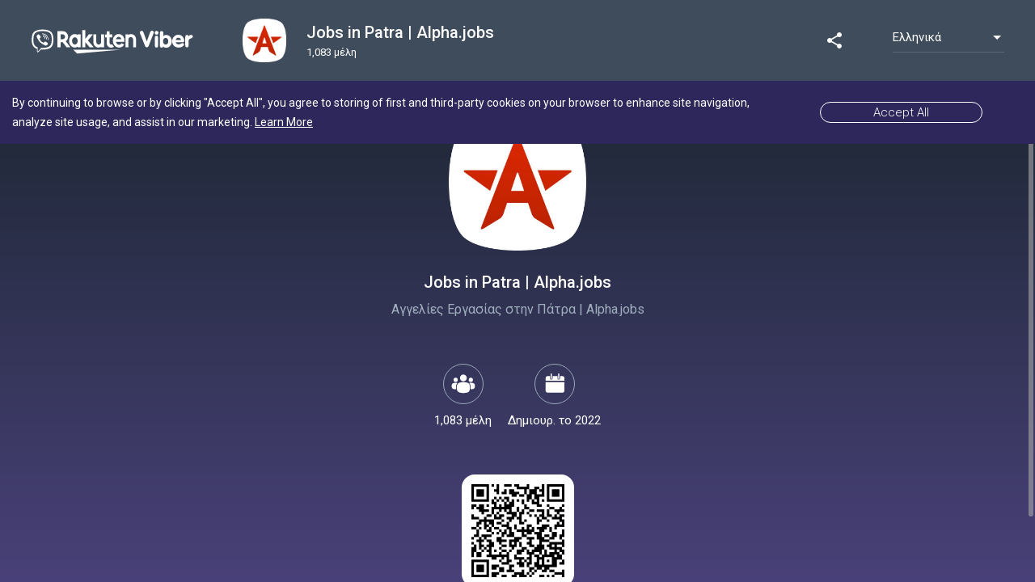

--- FILE ---
content_type: text/html; charset=utf-8
request_url: https://invite.viber.com/?g2=AQA8npNVd%2Fs7RE65VQKoxJeaBj%2FQw3zRVJ2a7CESIPFVMaMGGmjghFwOj5vX20N1&fbclid=IwAR2TSBdGT-2qOmklOs803g4sr5Iu6db2UArQ8CM1Q7nWqLC0CPTCiRFb-9A&lang=el
body_size: 14528
content:
<!DOCTYPE html><html lang="en"><head>
  <meta charset="utf-8">
  <title>Jobs in Patra | Alpha.jobs</title>
  <base href="/">
  <meta name="viewport" content="width=device-width, initial-scale=1.0, maximum-scale=1.0, user-scalable=no">
  <link rel="icon" type="image/x-icon" href="assets/favicon.ico">
  <meta property="og:image" content="https://share.cdn.viber.com/pg_download?id=0-04-05-fe33af8837028f80c5da288e66e9d5442a789c70f4427a2a70dc998df8279dcf&amp;filetype=jpg&amp;type=icon">
  <meta name="theme-color" content="#1976d2">
  <!-- Google Tag Manager -->
  <script>(function(w,d,s,l,i){w[l]=w[l]||[];w[l].push({'gtm.start': 
  new Date().getTime(),event:'gtm.js'});var f=d.getElementsByTagName(s)[0],
  j=d.createElement(s),dl=l!='dataLayer'?'&l='+l:'';j.async=true;j.src=
  'https://www.googletagmanager.com/gtm.js?id='+i+dl;f.parentNode.insertBefore(j,f);
  })(window,document,'script','dataLayer','GTM-P3J95PD');</script>
  <!-- End Google Tag Manager -->
  <!-- Global site tag (gtag.js) - Google Analytics -->
  <script async="" src="https://www.googletagmanager.com/gtag/js?id=UA-18303830-38"></script>
  <script>
    window.dataLayer = window.dataLayer || [];
    function gtag(){dataLayer.push(arguments);}
    gtag('js', new Date());


  </script>

<link rel="stylesheet" href="/static/styles.85a70b06e2861a2191d9.css"><style ng-transition="community-landing-page">vbr-content.custom[_ngcontent-sc0]{padding:0!important;flex:1 1 auto!important}vbr-content.custom.g2[_ngcontent-sc0]{overflow:hidden}  .cookie-banner{flex-shrink:0;width:100%;max-height:500px;overflow:hidden;transition:max-height 1s;z-index:999!important;position:absolute!important;top:100px!important}  .cookie-banner.bottom{position:relative;top:auto!important;bottom:61px}  .cookie-banner.bottom .gdpr-banner{background-color:rgba(29,39,51,.98);color:#76879a!important;padding:16px 15px 24px!important;font-size:13px!important;line-height:16px!important}  .cookie-banner.bottom .gdpr-banner::before{content:"";position:absolute;display:block;height:1px;top:0;right:0;left:0;transform:scaleY(.5);background:#76879a}  .cookie-banner.bottom .gdpr-banner a{color:#76879a!important}  .cookie-banner.bottom .align-items-center{width:100%;flex-direction:column!important}  .cookie-banner.bottom .banner-text{width:auto!important;text-align:left;align-items:flex-start;font-size:13px!important;line-height:16px!important;margin-bottom:16px}  .cookie-banner.bottom .banner-button{width:100%!important;margin:0}  .cookie-banner.bottom .banner-button a{width:100%!important;height:46px!important;font-size:15px!important;line-height:46px!important;border-radius:23px!important;margin:0!important;padding:0!important;box-sizing:border-box;color:#7667d5!important;border-color:#7667d5!important}  .cookie-banner.bottom[dir=rtl] .banner-text{text-align:right;align-items:flex-end}  .cookie-banner.removing{max-height:0}  .cookie-banner .banner-container{max-width:none!important}  .cookie-banner .align-items-center{justify-content:center}  .cookie-banner .banner-text{width:auto!important}  .cookie-banner .banner-button{width:auto!important;margin:0 50px}  .cookie-banner .banner-button a{width:auto!important;padding:0 65px!important;white-space:nowrap}.preload[_ngcontent-sc0]{position:fixed;left:0;top:0;width:100%;height:100%;transition:opacity .5s;background:url([data-uri]) center center no-repeat #fff;z-index:10000}.preload.hide[_ngcontent-sc0]{opacity:0}.preload.hidden[_ngcontent-sc0]{display:none}.preload.ssr[_ngcontent-sc0]{background:#fff}.pressable[_ngcontent-sc0]{cursor:pointer;margin:14px 60px}.pressable.mobile[_ngcontent-sc0]{margin:0 11px;font-size:17px;width:17px;height:17px}.pressable.mobile[_ngcontent-sc0]   img[_ngcontent-sc0]{height:100%}.pressable.highlight[_ngcontent-sc0]{border-radius:50%;background-color:#65707d;padding:9px;margin:0 51px}.pressable[_ngcontent-sc0]   img[_ngcontent-sc0]{display:block;margin:0 auto}vbr-page.ssr[_ngcontent-sc0]{opacity:0;visibility:hidden}vbr-page.g2[_ngcontent-sc0]{height:100%;min-height:auto}vbr-page.g2[_ngcontent-sc0]     vbr-header>mat-toolbar{position:relative;z-index:900;height:100px;background:#3f4c5c!important;border-color:#3f4c5c!important;color:#fff}vbr-page.g2[_ngcontent-sc0]     vbr-header>mat-toolbar>span>a>img{height:36px!important}vbr-page.g2[_ngcontent-sc0]     vbr-header>mat-toolbar .view-all{display:none}vbr-page.g2[_ngcontent-sc0]     vbr-header>mat-toolbar vbr-languages-switch .mat-form-field{width:138px}vbr-page.g2[_ngcontent-sc0]     vbr-header>mat-toolbar vbr-languages-switch .mat-form-field .mat-form-field-wrapper .mat-form-field-underline{transform:scaleY(.5);background-color:#76879a}vbr-page.g2[_ngcontent-sc0]     vbr-header>mat-toolbar vbr-languages-switch .mat-form-field .mat-form-field-wrapper .full-lang{font-size:15px;line-height:19px}vbr-page.g2[_ngcontent-sc0]     vbr-header account-header{flex:1;overflow:hidden}vbr-page.g2[_ngcontent-sc0]     vbr-header account-header   .toolbar{justify-content:unset;box-shadow:none;background:0 0;padding:0}vbr-page.g2[_ngcontent-sc0]     vbr-header account-header   .toolbar .chat-logo{margin:0}vbr-page.g2[_ngcontent-sc0]     vbr-header account-header   .toolbar section{flex:none;margin:0 25px;width:80%}vbr-page.g2[_ngcontent-sc0]     vbr-header account-header   .toolbar section span.chat-name{color:#fff;float:none!important}vbr-page.g2[_ngcontent-sc0]     vbr-header account-header   .toolbar section span.chat-name>div{max-width:none!important}vbr-page.g2[_ngcontent-sc0]     vbr-header account-header   .toolbar vbr-squircle .squircle{width:54px!important;height:54px!important;margin-top:8px}vbr-page.g2[_ngcontent-sc0]     vbr-header account-header   .toolbar span.chat-logo.verified>i{width:17px;height:17px;bottom:0;right:-5px;background-image:url(/assets/content/verified-header.svg)!important}vbr-page.g2[_ngcontent-sc0]     vbr-header account-header   .toolbar p{position:relative;font-size:20px;font-weight:500;line-height:30px;max-width:none!important}vbr-page.g2[_ngcontent-sc0]     vbr-header account-header   .toolbar p.followers{opacity:1;line-height:20px}vbr-page.g2[_ngcontent-sc0]     vbr-header account-header   .toolbar[dir=rtl] span.chat-logo.verified>i{left:-5px;right:auto}vbr-page.g2[_ngcontent-sc0]     vbr-header.mobile>mat-toolbar{background:#1d2733!important;border-color:#707070;height:65px;z-index:99;padding:0}vbr-page.g2[_ngcontent-sc0]     vbr-header.mobile>mat-toolbar>span>a>img{height:20px!important;margin:20px}vbr-page.g2[_ngcontent-sc0]     vbr-header.mobile>mat-toolbar vbr-languages-switch{margin:0 15px}vbr-page.g2[_ngcontent-sc0]     vbr-header.mobile>mat-toolbar vbr-languages-switch .mat-form-field{width:50px}vbr-page.g2[_ngcontent-sc0]     vbr-header.mobile>mat-toolbar vbr-languages-switch .mat-form-field .mat-select-arrow{visibility:hidden}vbr-page.g2[_ngcontent-sc0]     vbr-header.mobile>mat-toolbar vbr-languages-switch .mat-form-field .mat-select-arrow-wrapper{background:url(dropdown_arrow.png) center 7px/10px no-repeat}vbr-page.g2[_ngcontent-sc0]     vbr-header.mobile>mat-toolbar vbr-languages-switch .mat-form-field .mat-form-field-wrapper{padding-bottom:.85em}vbr-page.g2[_ngcontent-sc0]     vbr-header.mobile>mat-toolbar vbr-languages-switch .mat-form-field .mat-form-field-wrapper .mat-form-field-underline{transform:scaleY(.5)}vbr-page.g2[_ngcontent-sc0]     vbr-header.mobile>mat-toolbar vbr-languages-switch .mat-form-field .mat-form-field-wrapper .full-lang{display:none!important}vbr-page.g2[_ngcontent-sc0]     vbr-header.mobile>mat-toolbar vbr-languages-switch .mat-form-field .mat-form-field-wrapper .short-lang{display:block!important;font-size:11px;line-height:22px;text-align:center;text-transform:uppercase}vbr-page.g2[_ngcontent-sc0]     vbr-header.mobile account-header{margin:0 7px}vbr-page.g2[_ngcontent-sc0]     vbr-header.mobile account-header   .toolbar section{margin:0 10px}vbr-page.g2[_ngcontent-sc0]     vbr-header.mobile account-header   .toolbar span.chat-logo vbr-squircle .squircle{width:25px!important;height:25px!important;margin-top:4px}vbr-page.g2[_ngcontent-sc0]     vbr-header.mobile account-header   .toolbar span.chat-logo.verified>i{bottom:14px;width:14px;height:14px}vbr-page.g2[_ngcontent-sc0]     vbr-header.mobile account-header   .toolbar p{font-size:15px;line-height:24px}vbr-page.g2[_ngcontent-sc0]     vbr-header.mobile account-header   .toolbar p.followers{opacity:.7;font-size:11px;line-height:13px}vbr-page.g2[_ngcontent-sc0]     vbr-header.no-filler>mat-toolbar .fill-remaining-space{flex:none!important;width:5%}@media (max-width:960px){vbr-page.g2[_ngcontent-sc0]     vbr-header.no-filler>mat-toolbar .fill-remaining-space{display:none}vbr-page.g2[_ngcontent-sc0]     vbr-header.no-filler>mat-toolbar>span{display:none}}vbr-page.g2[_ngcontent-sc0]     vbr-header.mobile.no-filler>mat-toolbar .fill-remaining-space{display:none}vbr-page.g2[_ngcontent-sc0]     vbr-header.mobile.no-filler>mat-toolbar>span{display:none}vbr-page.myMM[_ngcontent-sc0]     vbr-header>mat-toolbar vbr-languages-switch .mat-form-field .mat-form-field-wrapper .full-lang, vbr-page.myZW[_ngcontent-sc0]     vbr-header>mat-toolbar vbr-languages-switch .mat-form-field .mat-form-field-wrapper .full-lang{font-size:14px;line-height:22px}</style><style ng-transition="community-landing-page">[_nghost-sc1]{display:flex;min-height:100vh;flex-direction:column}</style><style ng-transition="community-landing-page">[_nghost-sc8]{display:flex;flex:1;justify-content:center;align-items:center;padding:16px}@media screen and (-ms-high-contrast:active),(-ms-high-contrast:none){[_nghost-sc8]{flex:auto}}@media (max-width:599px){[_nghost-sc8]{padding-left:5vw;padding-right:5vw}}</style><style ng-transition="community-landing-page">.mat-toolbar[_ngcontent-sc2]{background-color:#fff;font-size:1em;border-bottom:1px solid #e3e3e3}@media (min-width:320px){.mat-toolbar[_ngcontent-sc2]{padding:0 20px}}.mat-toolbar[_ngcontent-sc2]   img[_ngcontent-sc2]{width:auto;height:24px;padding-top:10px}@media (min-width:768px){.mat-toolbar[_ngcontent-sc2]{padding:0 38px}.mat-toolbar[_ngcontent-sc2]   img[_ngcontent-sc2]{height:28px}}.mat-toolbar[_ngcontent-sc2]   .fill-remaining-space[_ngcontent-sc2]{flex:1 1 auto}</style><style ng-transition="community-landing-page">.short-lang[_ngcontent-sc7]{display:block;text-transform:capitalize}.full-lang[_ngcontent-sc7]{display:none}.mat-form-field[_ngcontent-sc7]{width:50px}@media (min-width:768px){.mat-form-field[_ngcontent-sc7]{width:200px}.short-lang[_ngcontent-sc7]{display:none}.full-lang[_ngcontent-sc7]{display:block}}</style><style ng-transition="community-landing-page">@media (-ms-high-contrast:active){.mat-toolbar{outline:solid 1px}}.mat-toolbar-row,.mat-toolbar-single-row{display:flex;box-sizing:border-box;padding:0 16px;width:100%;flex-direction:row;align-items:center;white-space:nowrap}.mat-toolbar-multiple-rows{display:flex;box-sizing:border-box;flex-direction:column;width:100%}.mat-toolbar-multiple-rows{min-height:64px}.mat-toolbar-row,.mat-toolbar-single-row{height:64px}@media (max-width:599px){.mat-toolbar-multiple-rows{min-height:56px}.mat-toolbar-row,.mat-toolbar-single-row{height:56px}}</style><style ng-transition="community-landing-page">.mat-form-field{display:inline-block;position:relative;text-align:left}[dir=rtl] .mat-form-field{text-align:right}.mat-form-field-wrapper{position:relative}.mat-form-field-flex{display:inline-flex;align-items:baseline;box-sizing:border-box;width:100%}.mat-form-field-prefix,.mat-form-field-suffix{white-space:nowrap;flex:none;position:relative}.mat-form-field-infix{display:block;position:relative;flex:auto;min-width:0;width:180px}@media (-ms-high-contrast:active){.mat-form-field-infix{border-image:linear-gradient(transparent,transparent)}}.mat-form-field-label-wrapper{position:absolute;left:0;box-sizing:content-box;width:100%;height:100%;overflow:hidden;pointer-events:none}[dir=rtl] .mat-form-field-label-wrapper{left:auto;right:0}.mat-form-field-label{position:absolute;left:0;font:inherit;pointer-events:none;width:100%;white-space:nowrap;text-overflow:ellipsis;overflow:hidden;transform-origin:0 0;transition:transform .4s cubic-bezier(.25,.8,.25,1),color .4s cubic-bezier(.25,.8,.25,1),width .4s cubic-bezier(.25,.8,.25,1);display:none}[dir=rtl] .mat-form-field-label{transform-origin:100% 0;left:auto;right:0}.mat-form-field-can-float.mat-form-field-should-float .mat-form-field-label,.mat-form-field-empty.mat-form-field-label{display:block}.mat-form-field-autofill-control:-webkit-autofill+.mat-form-field-label-wrapper .mat-form-field-label{display:none}.mat-form-field-can-float .mat-form-field-autofill-control:-webkit-autofill+.mat-form-field-label-wrapper .mat-form-field-label{display:block;transition:none}.mat-input-server:focus+.mat-form-field-label-wrapper .mat-form-field-label,.mat-input-server[placeholder]:not(:placeholder-shown)+.mat-form-field-label-wrapper .mat-form-field-label{display:none}.mat-form-field-can-float .mat-input-server:focus+.mat-form-field-label-wrapper .mat-form-field-label,.mat-form-field-can-float .mat-input-server[placeholder]:not(:placeholder-shown)+.mat-form-field-label-wrapper .mat-form-field-label{display:block}.mat-form-field-label:not(.mat-form-field-empty){transition:none}.mat-form-field-underline{position:absolute;width:100%;pointer-events:none;transform:scaleY(1.0001)}.mat-form-field-ripple{position:absolute;left:0;width:100%;transform-origin:50%;transform:scaleX(.5);opacity:0;transition:background-color .3s cubic-bezier(.55,0,.55,.2)}.mat-form-field.mat-focused .mat-form-field-ripple,.mat-form-field.mat-form-field-invalid .mat-form-field-ripple{opacity:1;transform:scaleX(1);transition:transform .3s cubic-bezier(.25,.8,.25,1),opacity .1s cubic-bezier(.25,.8,.25,1),background-color .3s cubic-bezier(.25,.8,.25,1)}.mat-form-field-subscript-wrapper{position:absolute;box-sizing:border-box;width:100%;overflow:hidden}.mat-form-field-label-wrapper .mat-icon,.mat-form-field-subscript-wrapper .mat-icon{width:1em;height:1em;font-size:inherit;vertical-align:baseline}.mat-form-field-hint-wrapper{display:flex}.mat-form-field-hint-spacer{flex:1 0 1em}.mat-error{display:block}.mat-form-field-control-wrapper{position:relative}.mat-form-field._mat-animation-noopable .mat-form-field-label,.mat-form-field._mat-animation-noopable .mat-form-field-ripple{transition:none}</style><style ng-transition="community-landing-page">.mat-form-field-appearance-fill .mat-form-field-flex{border-radius:4px 4px 0 0;padding:.75em .75em 0 .75em}@media (-ms-high-contrast:active){.mat-form-field-appearance-fill .mat-form-field-flex{outline:solid 1px}}.mat-form-field-appearance-fill .mat-form-field-underline::before{content:'';display:block;position:absolute;bottom:0;height:1px;width:100%}.mat-form-field-appearance-fill .mat-form-field-ripple{bottom:0;height:2px}@media (-ms-high-contrast:active){.mat-form-field-appearance-fill .mat-form-field-ripple{height:0;border-top:solid 2px}}.mat-form-field-appearance-fill:not(.mat-form-field-disabled) .mat-form-field-flex:hover~.mat-form-field-underline .mat-form-field-ripple{opacity:1;transform:none;transition:opacity .6s cubic-bezier(.25,.8,.25,1)}.mat-form-field-appearance-fill._mat-animation-noopable:not(.mat-form-field-disabled) .mat-form-field-flex:hover~.mat-form-field-underline .mat-form-field-ripple{transition:none}.mat-form-field-appearance-fill .mat-form-field-subscript-wrapper{padding:0 1em}</style><style ng-transition="community-landing-page">.mat-input-element{font:inherit;background:0 0;color:currentColor;border:none;outline:0;padding:0;margin:0;width:100%;max-width:100%;vertical-align:bottom;text-align:inherit}.mat-input-element:-moz-ui-invalid{box-shadow:none}.mat-input-element::-ms-clear,.mat-input-element::-ms-reveal{display:none}.mat-input-element,.mat-input-element::-webkit-search-cancel-button,.mat-input-element::-webkit-search-decoration,.mat-input-element::-webkit-search-results-button,.mat-input-element::-webkit-search-results-decoration{-webkit-appearance:none}.mat-input-element::-webkit-caps-lock-indicator,.mat-input-element::-webkit-contacts-auto-fill-button,.mat-input-element::-webkit-credentials-auto-fill-button{visibility:hidden}.mat-input-element[type=date]::after,.mat-input-element[type=datetime-local]::after,.mat-input-element[type=datetime]::after,.mat-input-element[type=month]::after,.mat-input-element[type=time]::after,.mat-input-element[type=week]::after{content:' ';white-space:pre;width:1px}.mat-input-element::-webkit-calendar-picker-indicator,.mat-input-element::-webkit-clear-button,.mat-input-element::-webkit-inner-spin-button{font-size:.75em}.mat-input-element::placeholder{-webkit-user-select:none;-moz-user-select:none;-ms-user-select:none;user-select:none;transition:color .4s .133s cubic-bezier(.25,.8,.25,1)}.mat-input-element::-moz-placeholder{-webkit-user-select:none;-moz-user-select:none;-ms-user-select:none;user-select:none;transition:color .4s .133s cubic-bezier(.25,.8,.25,1)}.mat-input-element::-webkit-input-placeholder{-webkit-user-select:none;-moz-user-select:none;-ms-user-select:none;user-select:none;transition:color .4s .133s cubic-bezier(.25,.8,.25,1)}.mat-input-element:-ms-input-placeholder{-webkit-user-select:none;-moz-user-select:none;-ms-user-select:none;user-select:none;transition:color .4s .133s cubic-bezier(.25,.8,.25,1)}.mat-form-field-hide-placeholder .mat-input-element::placeholder{color:transparent!important;-webkit-text-fill-color:transparent;transition:none}.mat-form-field-hide-placeholder .mat-input-element::-moz-placeholder{color:transparent!important;-webkit-text-fill-color:transparent;transition:none}.mat-form-field-hide-placeholder .mat-input-element::-webkit-input-placeholder{color:transparent!important;-webkit-text-fill-color:transparent;transition:none}.mat-form-field-hide-placeholder .mat-input-element:-ms-input-placeholder{color:transparent!important;-webkit-text-fill-color:transparent;transition:none}textarea.mat-input-element{resize:vertical;overflow:auto}textarea.mat-input-element.cdk-textarea-autosize{resize:none}textarea.mat-input-element{padding:2px 0;margin:-2px 0}select.mat-input-element{-moz-appearance:none;-webkit-appearance:none;position:relative;background-color:transparent;display:inline-flex;box-sizing:border-box;padding-top:1em;top:-1em;margin-bottom:-1em}select.mat-input-element::-ms-expand{display:none}select.mat-input-element::-moz-focus-inner{border:0}select.mat-input-element:not(:disabled){cursor:pointer}select.mat-input-element::-ms-value{color:inherit;background:0 0}@media (-ms-high-contrast:active){.mat-focused select.mat-input-element::-ms-value{color:inherit}}.mat-form-field-type-mat-native-select .mat-form-field-infix::after{content:'';width:0;height:0;border-left:5px solid transparent;border-right:5px solid transparent;border-top:5px solid;position:absolute;top:50%;right:0;margin-top:-2.5px;pointer-events:none}[dir=rtl] .mat-form-field-type-mat-native-select .mat-form-field-infix::after{right:auto;left:0}.mat-form-field-type-mat-native-select .mat-input-element{padding-right:15px}[dir=rtl] .mat-form-field-type-mat-native-select .mat-input-element{padding-right:0;padding-left:15px}.mat-form-field-type-mat-native-select .mat-form-field-label-wrapper{max-width:calc(100% - 10px)}.mat-form-field-type-mat-native-select.mat-form-field-appearance-outline .mat-form-field-infix::after{margin-top:-5px}.mat-form-field-type-mat-native-select.mat-form-field-appearance-fill .mat-form-field-infix::after{margin-top:-10px}</style><style ng-transition="community-landing-page">.mat-form-field-appearance-legacy .mat-form-field-label{transform:perspective(100px);-ms-transform:none}.mat-form-field-appearance-legacy .mat-form-field-prefix .mat-icon,.mat-form-field-appearance-legacy .mat-form-field-suffix .mat-icon{width:1em}.mat-form-field-appearance-legacy .mat-form-field-prefix .mat-icon-button,.mat-form-field-appearance-legacy .mat-form-field-suffix .mat-icon-button{font:inherit;vertical-align:baseline}.mat-form-field-appearance-legacy .mat-form-field-prefix .mat-icon-button .mat-icon,.mat-form-field-appearance-legacy .mat-form-field-suffix .mat-icon-button .mat-icon{font-size:inherit}.mat-form-field-appearance-legacy .mat-form-field-underline{height:1px}@media (-ms-high-contrast:active){.mat-form-field-appearance-legacy .mat-form-field-underline{height:0;border-top:solid 1px}}.mat-form-field-appearance-legacy .mat-form-field-ripple{top:0;height:2px;overflow:hidden}@media (-ms-high-contrast:active){.mat-form-field-appearance-legacy .mat-form-field-ripple{height:0;border-top:solid 2px}}.mat-form-field-appearance-legacy.mat-form-field-disabled .mat-form-field-underline{background-position:0;background-color:transparent}@media (-ms-high-contrast:active){.mat-form-field-appearance-legacy.mat-form-field-disabled .mat-form-field-underline{border-top-style:dotted;border-top-width:2px}}.mat-form-field-appearance-legacy.mat-form-field-invalid:not(.mat-focused) .mat-form-field-ripple{height:1px}</style><style ng-transition="community-landing-page">.mat-form-field-appearance-outline .mat-form-field-wrapper{margin:.25em 0}.mat-form-field-appearance-outline .mat-form-field-flex{padding:0 .75em 0 .75em;margin-top:-.25em;position:relative}.mat-form-field-appearance-outline .mat-form-field-prefix,.mat-form-field-appearance-outline .mat-form-field-suffix{top:.25em}.mat-form-field-appearance-outline .mat-form-field-outline{display:flex;position:absolute;top:.25em;left:0;right:0;bottom:0;pointer-events:none}.mat-form-field-appearance-outline .mat-form-field-outline-end,.mat-form-field-appearance-outline .mat-form-field-outline-start{border:1px solid currentColor;min-width:5px}.mat-form-field-appearance-outline .mat-form-field-outline-start{border-radius:5px 0 0 5px;border-right-style:none}[dir=rtl] .mat-form-field-appearance-outline .mat-form-field-outline-start{border-right-style:solid;border-left-style:none;border-radius:0 5px 5px 0}.mat-form-field-appearance-outline .mat-form-field-outline-end{border-radius:0 5px 5px 0;border-left-style:none;flex-grow:1}[dir=rtl] .mat-form-field-appearance-outline .mat-form-field-outline-end{border-left-style:solid;border-right-style:none;border-radius:5px 0 0 5px}.mat-form-field-appearance-outline .mat-form-field-outline-gap{border-radius:.000001px;border:1px solid currentColor;border-left-style:none;border-right-style:none}.mat-form-field-appearance-outline.mat-form-field-can-float.mat-form-field-should-float .mat-form-field-outline-gap{border-top-color:transparent}.mat-form-field-appearance-outline .mat-form-field-outline-thick{opacity:0}.mat-form-field-appearance-outline .mat-form-field-outline-thick .mat-form-field-outline-end,.mat-form-field-appearance-outline .mat-form-field-outline-thick .mat-form-field-outline-gap,.mat-form-field-appearance-outline .mat-form-field-outline-thick .mat-form-field-outline-start{border-width:2px;transition:border-color .3s cubic-bezier(.25,.8,.25,1)}.mat-form-field-appearance-outline.mat-focused .mat-form-field-outline,.mat-form-field-appearance-outline.mat-form-field-invalid .mat-form-field-outline{opacity:0;transition:opacity .1s cubic-bezier(.25,.8,.25,1)}.mat-form-field-appearance-outline.mat-focused .mat-form-field-outline-thick,.mat-form-field-appearance-outline.mat-form-field-invalid .mat-form-field-outline-thick{opacity:1}.mat-form-field-appearance-outline:not(.mat-form-field-disabled) .mat-form-field-flex:hover .mat-form-field-outline{opacity:0;transition:opacity .6s cubic-bezier(.25,.8,.25,1)}.mat-form-field-appearance-outline:not(.mat-form-field-disabled) .mat-form-field-flex:hover .mat-form-field-outline-thick{opacity:1}.mat-form-field-appearance-outline .mat-form-field-subscript-wrapper{padding:0 1em}.mat-form-field-appearance-outline._mat-animation-noopable .mat-form-field-outline,.mat-form-field-appearance-outline._mat-animation-noopable .mat-form-field-outline-end,.mat-form-field-appearance-outline._mat-animation-noopable .mat-form-field-outline-gap,.mat-form-field-appearance-outline._mat-animation-noopable .mat-form-field-outline-start,.mat-form-field-appearance-outline._mat-animation-noopable:not(.mat-form-field-disabled) .mat-form-field-flex:hover~.mat-form-field-outline{transition:none}</style><style ng-transition="community-landing-page">.mat-form-field-appearance-standard .mat-form-field-flex{padding-top:.75em}.mat-form-field-appearance-standard .mat-form-field-underline{height:1px}@media (-ms-high-contrast:active){.mat-form-field-appearance-standard .mat-form-field-underline{height:0;border-top:solid 1px}}.mat-form-field-appearance-standard .mat-form-field-ripple{bottom:0;height:2px}@media (-ms-high-contrast:active){.mat-form-field-appearance-standard .mat-form-field-ripple{height:0;border-top:2px}}.mat-form-field-appearance-standard.mat-form-field-disabled .mat-form-field-underline{background-position:0;background-color:transparent}@media (-ms-high-contrast:active){.mat-form-field-appearance-standard.mat-form-field-disabled .mat-form-field-underline{border-top-style:dotted;border-top-width:2px}}.mat-form-field-appearance-standard:not(.mat-form-field-disabled) .mat-form-field-flex:hover~.mat-form-field-underline .mat-form-field-ripple{opacity:1;transform:none;transition:opacity .6s cubic-bezier(.25,.8,.25,1)}.mat-form-field-appearance-standard._mat-animation-noopable:not(.mat-form-field-disabled) .mat-form-field-flex:hover~.mat-form-field-underline .mat-form-field-ripple{transition:none}</style><style ng-transition="community-landing-page">.mat-select{display:inline-block;width:100%;outline:0}.mat-select-trigger{display:inline-table;cursor:pointer;position:relative;box-sizing:border-box}.mat-select-disabled .mat-select-trigger{-webkit-user-select:none;-moz-user-select:none;-ms-user-select:none;user-select:none;cursor:default}.mat-select-value{display:table-cell;max-width:0;width:100%;overflow:hidden;text-overflow:ellipsis;white-space:nowrap}.mat-select-value-text{white-space:nowrap;overflow:hidden;text-overflow:ellipsis}.mat-select-arrow-wrapper{display:table-cell;vertical-align:middle}.mat-form-field-appearance-fill .mat-select-arrow-wrapper{transform:translateY(-50%)}.mat-form-field-appearance-outline .mat-select-arrow-wrapper{transform:translateY(-25%)}.mat-form-field-appearance-standard.mat-form-field-has-label .mat-select:not(.mat-select-empty) .mat-select-arrow-wrapper{transform:translateY(-50%)}.mat-form-field-appearance-standard .mat-select.mat-select-empty .mat-select-arrow-wrapper{transition:transform .4s cubic-bezier(.25,.8,.25,1)}._mat-animation-noopable.mat-form-field-appearance-standard .mat-select.mat-select-empty .mat-select-arrow-wrapper{transition:none}.mat-select-arrow{width:0;height:0;border-left:5px solid transparent;border-right:5px solid transparent;border-top:5px solid;margin:0 4px}.mat-select-panel-wrap{flex-basis:100%}.mat-select-panel{min-width:112px;max-width:280px;overflow:auto;-webkit-overflow-scrolling:touch;padding-top:0;padding-bottom:0;max-height:256px;min-width:100%;border-radius:4px}@media (-ms-high-contrast:active){.mat-select-panel{outline:solid 1px}}.mat-select-panel .mat-optgroup-label,.mat-select-panel .mat-option{font-size:inherit;line-height:3em;height:3em}.mat-form-field-type-mat-select:not(.mat-form-field-disabled) .mat-form-field-flex{cursor:pointer}.mat-form-field-type-mat-select .mat-form-field-label{width:calc(100% - 18px)}.mat-select-placeholder{transition:color .4s .133s cubic-bezier(.25,.8,.25,1)}._mat-animation-noopable .mat-select-placeholder{transition:none}.mat-form-field-hide-placeholder .mat-select-placeholder{color:transparent;-webkit-text-fill-color:transparent;transition:none;display:block}</style><style ng-transition="community-landing-page">*[_ngcontent-sc9], [_ngcontent-sc9]:after, [_ngcontent-sc9]:before{box-sizing:inherit}footer[_ngcontent-sc9]{background-color:#574e92;padding:30px 0}h3[_ngcontent-sc9]{color:rgba(255,255,255,.5);font-size:14px;font-weight:400}ul[_ngcontent-sc9]{margin:0;padding:0;list-style:none}ul[_ngcontent-sc9]   li[_ngcontent-sc9]   a[_ngcontent-sc9]{color:#fff;line-height:1.8rem;font-size:13px;text-decoration:none}.vat-footer-row[_ngcontent-sc9]{display:flex;flex-flow:wrap row;margin-left:-15px;margin-right:-15px}.vat-footer-col[_ngcontent-sc9]{padding-right:15px;padding-left:15px;width:100%;margin-bottom:20px}.vat-footer-copy[_ngcontent-sc9]{padding-top:5px;justify-content:flex-start}.vat-footer-copy[_ngcontent-sc9]   span[_ngcontent-sc9]{font-size:13px;line-height:14px;color:#bbb8e0;padding-bottom:15px;text-align:left}.vat-footer-container[_ngcontent-sc9]{box-sizing:border-box;margin-left:auto;margin-right:auto;padding-left:15px;padding-right:15px}@media (min-width:320px){.vat-footer-container[_ngcontent-sc9]{max-width:100%}.vat-footer-container[_ngcontent-sc9]   .vat-footer-col[_ngcontent-sc9]{flex:0 0 50%;max-width:50%}}@media (min-width:768px){.vat-footer-container[_ngcontent-sc9]{max-width:720px}}@media (min-width:992px){.vat-footer-container[_ngcontent-sc9]{max-width:940px}.vat-footer-container[_ngcontent-sc9]   .vat-footer-col[_ngcontent-sc9]{flex:0 0 25%;max-width:25%}.vat-footer-container[_ngcontent-sc9]   .vat-footer-copy[_ngcontent-sc9]{justify-content:flex-end}}@media (min-width:1200px){.vat-footer-container[_ngcontent-sc9]{max-width:1140px}}</style><style ng-transition="community-landing-page">.mat-option{white-space:nowrap;overflow:hidden;text-overflow:ellipsis;display:block;line-height:48px;height:48px;padding:0 16px;text-align:left;text-decoration:none;max-width:100%;position:relative;cursor:pointer;outline:0;display:flex;flex-direction:row;max-width:100%;box-sizing:border-box;align-items:center;-webkit-tap-highlight-color:transparent}.mat-option[disabled]{cursor:default}[dir=rtl] .mat-option{text-align:right}.mat-option .mat-icon{margin-right:16px;vertical-align:middle}.mat-option .mat-icon svg{vertical-align:top}[dir=rtl] .mat-option .mat-icon{margin-left:16px;margin-right:0}.mat-option[aria-disabled=true]{-webkit-user-select:none;-moz-user-select:none;-ms-user-select:none;user-select:none;cursor:default}.mat-optgroup .mat-option:not(.mat-option-multiple){padding-left:32px}[dir=rtl] .mat-optgroup .mat-option:not(.mat-option-multiple){padding-left:16px;padding-right:32px}@media (-ms-high-contrast:active){.mat-option{margin:0 1px}.mat-option.mat-active{border:solid 1px currentColor;margin:0}}.mat-option-text{display:inline-block;flex-grow:1;overflow:hidden;text-overflow:ellipsis}.mat-option .mat-option-ripple{top:0;left:0;right:0;bottom:0;position:absolute;pointer-events:none}@media (-ms-high-contrast:active){.mat-option .mat-option-ripple{opacity:.5}}.mat-option-pseudo-checkbox{margin-right:8px}[dir=rtl] .mat-option-pseudo-checkbox{margin-left:8px;margin-right:0}</style><style ng-transition="community-landing-page">[_nghost-sc15]{width:100%}[_nghost-sc15]   .material-icons.button[_ngcontent-sc15]{position:absolute;right:20px;top:10px;z-index:101;font-size:34px;color:#323232;-webkit-user-select:none;-moz-user-select:none;user-select:none;width:34px;height:34px}[_nghost-sc15]   app-account[_ngcontent-sc15]{height:100%;overflow:hidden;background-color:#777;background-clip:content-box}</style><meta property="fb:app_id" content="1707767226190252"><meta property="og:type" content="website"><meta property="og:title" content="Jobs in Patra | Alpha.jobs"><meta property="og:url" content="https://invite.viber.com/?g2=AQA8npNVd%2Fs7RE65VQKoxJeaBj%2FQw3zRVJ2a7CESIPFVMaMGGmjghFwOj5vX20N1&amp;lang=el"><meta property="og:description" content="Αγγελίες Εργασίας στην Πάτρα | Alpha.jobs
"><meta property="og:image:width" content="400"><meta property="og:image:height" content="400"><meta property="twitter:card" content="summary"></head>
<body>
  <!-- Google Tag Manager (noscript) -->
    <noscript><iframe src="https://www.googletagmanager.com/ns.html?id=GTM-P3J95PD"
                      height="0" width="0" style="display:none;visibility:hidden"></iframe></noscript>
  <!-- End Google Tag Manager (noscript) -->
  <app-root _nghost-sc0="" ng-version="8.2.14"><div _ngcontent-sc0="" class="preload"></div><vbr-page _ngcontent-sc0="" _nghost-sc1="" class="g2"><!----><!----><!----><vbr-content _ngcontent-sc0="" class="custom g2" _nghost-sc8="" dir="ltr"><router-outlet _ngcontent-sc0=""></router-outlet><app-main _nghost-sc15="" class="ng-star-inserted"><!----><!----><!----><!----><!----></app-main></vbr-content><!----></vbr-page></app-root>
  <noscript>Please enable JavaScript to continue using this application.</noscript>
<script src="/static/runtime.b897e551d2f98915d8ca.js" defer=""></script><script src="/static/polyfills-es5.efe2126a756289c0afc7.js" nomodule="" defer=""></script><script src="/static/polyfills.630e4eaab3aa6b1a6148.js" defer=""></script><script src="/static/scripts.355b6c5eaf0a7f9b1855.js" defer=""></script><script src="/static/main.7f099f0db000ff1390e0.js" defer=""></script>

<div class="cdk-live-announcer-element cdk-visually-hidden" aria-atomic="true" aria-live="polite"></div><script id="community-landing-page-state" type="application/json">{&q;account&q;:{&q;isDataLoaded&q;:true,&q;status&q;:true,&q;isOpen&q;:true,&q;isRevoked&q;:false,&q;isVerified&q;:false,&q;isAgeRestricted&q;:false,&q;isChannel&q;:true,&q;isFound&q;:true,&q;backgroundId&q;:&q;503&q;,&q;countryCode&q;:&q;CY&q;,&q;flags&q;:2097152,&q;icon&q;:&q;0-04-05-fe33af8837028f80c5da288e66e9d5442a789c70f4427a2a70dc998df8279dcf&q;,&q;id&q;:&q;5672658676586374553&q;,&q;inviteHash&q;:&q;AQA8npNVd/s7RE65VQKoxJeaBj/Qw3zRVJ2a7CESIPFVMaMGGmjghFwOj5vX20N1&q;,&q;lastMessageId&q;:2704,&q;name&q;:&q;Jobs in Patra | Alpha.jobs&q;,&q;numberOfWatchers&q;:1083,&q;revision&q;:106,&q;description&q;:&q;Αγγελίες Εργασίας στην Πάτρα | Alpha.jobs\n&q;,&q;type&q;:3,&q;created&q;:1644524997527,&q;privileges&q;:0},&q;communities&q;:{&q;isDataLoaded&q;:true,&q;status&q;:true,&q;isOpen&q;:true,&q;isRevoked&q;:false,&q;isVerified&q;:false,&q;isAgeRestricted&q;:false,&q;isChannel&q;:true,&q;isFound&q;:true,&q;backgroundId&q;:&q;503&q;,&q;countryCode&q;:&q;CY&q;,&q;flags&q;:2097152,&q;icon&q;:&q;0-04-05-fe33af8837028f80c5da288e66e9d5442a789c70f4427a2a70dc998df8279dcf&q;,&q;id&q;:&q;5672658676586374553&q;,&q;inviteHash&q;:&q;AQA8npNVd/s7RE65VQKoxJeaBj/Qw3zRVJ2a7CESIPFVMaMGGmjghFwOj5vX20N1&q;,&q;lastMessageId&q;:2704,&q;name&q;:&q;Jobs in Patra | Alpha.jobs&q;,&q;numberOfWatchers&q;:1083,&q;revision&q;:106,&q;description&q;:&q;Αγγελίες Εργασίας στην Πάτρα | Alpha.jobs\n&q;,&q;type&q;:3,&q;created&q;:1644524997527,&q;privileges&q;:0}}</script></body></html>

--- FILE ---
content_type: image/svg+xml
request_url: https://invite.viber.com/assets/content/info_members.svg
body_size: 537
content:
<svg xmlns="http://www.w3.org/2000/svg" width="51" height="51" viewBox="0 0 51 51"><defs><style>.a,.d{fill:none;}.a{stroke:#9eaebc;}.b{fill:#fff;fill-rule:evenodd;}.c{stroke:none;}</style></defs><g class="a"><circle class="c" cx="25.5" cy="25.5" r="25.5"/><circle class="d" cx="25.5" cy="25.5" r="25"/></g><g transform="translate(-3.7 -2.941)"><g transform="translate(14.493 16.541)"><path class="b" d="M450.306,3907.416a2.658,2.658,0,1,1,2.7-2.659A2.68,2.68,0,0,1,450.306,3907.416Z" transform="translate(-426.205 -3898.045)"/><path class="b" d="M404.3,3907.416a2.658,2.658,0,1,1,2.7-2.659A2.68,2.68,0,0,1,404.3,3907.416Z" transform="translate(-399.341 -3898.045)"/><path class="b" d="M425.557,3901.05a4.308,4.308,0,1,1,4.342-4.307A4.323,4.323,0,0,1,425.557,3901.05Z" transform="translate(-410.808 -3892.435)"/><path class="b" d="M428,3924.333v.005a4.784,4.784,0,0,1-4.046,4.254,14.927,14.927,0,0,1-3.831.458s-4.655.249-6.924-1.59c-1.263-1.116-1.707-2.749-1.754-4.772-.009-.407-.02-.778,0-1.119a6.089,6.089,0,0,1,1.75-4.647c2.269-1.837,6.924-1.59,6.924-1.59a15,15,0,0,1,3.831.458,4.785,4.785,0,0,1,4.046,4.254v0a13.754,13.754,0,0,1,0,4.285Z" transform="translate(-405.051 -3905.719)"/><path class="b" d="M401.792,3920.97a5.9,5.9,0,0,1,1.711-3.4,9.229,9.229,0,0,0-2.066-.219s-2.794-.147-4.156.946a3.112,3.112,0,0,0-.962,1.857,8.771,8.771,0,0,0-.008,2.515,2.946,2.946,0,0,0,.97,1.893c1.362,1.094,4.156.946,4.156.946.11,0,.206-.007.31-.01A16.78,16.78,0,0,1,401.792,3920.97Z" transform="translate(-396.221 -3906.895)"/><path class="b" d="M450.949,3920.97a5.9,5.9,0,0,0-1.711-3.4,9.229,9.229,0,0,1,2.066-.219s2.794-.147,4.156.946a3.111,3.111,0,0,1,.962,1.857,8.773,8.773,0,0,1,.008,2.515,2.946,2.946,0,0,1-.97,1.893c-1.362,1.094-4.156.946-4.156.946-.109,0-.206-.007-.31-.01A16.775,16.775,0,0,0,450.949,3920.97Z" transform="translate(-427.151 -3906.895)"/></g></g></svg>

--- FILE ---
content_type: application/javascript
request_url: https://invite.viber.com/static/scripts.355b6c5eaf0a7f9b1855.js
body_size: 6411
content:
/*! For license information please see scripts.355b6c5eaf0a7f9b1855.js.LICENSE.txt */
!function(t,e){"function"==typeof define&&define.amd?define([],e()):"object"==typeof module&&module.exports?module.exports=e():function i(){document&&document.body?t.zenscroll=e():setTimeout(i,9)}()}(this,(function(){"use strict";var t=function(t){return t&&"getComputedStyle"in window&&"smooth"===window.getComputedStyle(t)["scroll-behavior"]};if("undefined"==typeof window||!("document"in window))return{};var e=function(e,i,n){i=i||999,n||0===n||(n=9);var o,r=function(t){o=t},l=function(){clearTimeout(o),r(0)},s=function(t){return Math.max(0,e.getTopOf(t)-n)},a=function(n,o,s){if(l(),0===o||o&&o<0||t(e.body))e.toY(n),s&&s();else{var a=e.getY(),c=Math.max(0,n)-a,h=(new Date).getTime();o=o||Math.min(Math.abs(c),i),function t(){r(setTimeout((function(){var i=Math.min(1,((new Date).getTime()-h)/o),n=Math.max(0,Math.floor(a+c*(i<.5?2*i*i:i*(4-2*i)-1)));e.toY(n),i<1&&e.getHeight()+n<e.body.scrollHeight?t():(setTimeout(l,99),s&&s())}),9))}()}},c=function(t,e,i){a(s(t),e,i)};return{setup:function(t,e){return(0===t||t)&&(i=t),(0===e||e)&&(n=e),{defaultDuration:i,edgeOffset:n}},to:c,toY:a,intoView:function(t,i,o){var r=t.getBoundingClientRect().height,l=e.getTopOf(t)+r,h=e.getHeight(),u=e.getY(),d=u+h;s(t)<u||r+n>h?c(t,i,o):l+n>d?a(l-h+n,i,o):o&&o()},center:function(t,i,n,o){a(Math.max(0,e.getTopOf(t)-e.getHeight()/2+(n||t.getBoundingClientRect().height/2)),i,o)},stop:l,moving:function(){return!!o},getY:e.getY,getTopOf:e.getTopOf}},i=document.documentElement,n=function(){return window.scrollY||i.scrollTop},o=e({body:document.scrollingElement||document.body,toY:function(t){window.scrollTo(0,t)},getY:n,getHeight:function(){return window.innerHeight||i.clientHeight},getTopOf:function(t){return t.getBoundingClientRect().top+n()-i.offsetTop}});if(o.createScroller=function(t,n,o){return e({body:t,toY:function(e){t.scrollTop=e},getY:function(){return t.scrollTop},getHeight:function(){return Math.min(t.clientHeight,window.innerHeight||i.clientHeight)},getTopOf:function(t){return t.offsetTop}},n,o)},"addEventListener"in window&&!window.noZensmooth&&!t(document.body)){var r="history"in window&&"pushState"in history,l=r&&"scrollRestoration"in history;l&&(history.scrollRestoration="auto"),window.addEventListener("load",(function(){l&&(setTimeout((function(){history.scrollRestoration="manual"}),9),window.addEventListener("popstate",(function(t){t.state&&"zenscrollY"in t.state&&o.toY(t.state.zenscrollY)}),!1)),window.location.hash&&setTimeout((function(){var t=o.setup().edgeOffset;if(t){var e=document.getElementById(window.location.href.split("#")[1]);if(e){var i=Math.max(0,o.getTopOf(e)-t),n=o.getY()-i;0<=n&&n<9&&window.scrollTo(0,i)}}}),9)}),!1);var s=new RegExp("(^|\\s)noZensmooth(\\s|$)");window.addEventListener("click",(function(t){for(var e=t.target;e&&"A"!==e.tagName;)e=e.parentNode;if(!(!e||1!==t.which||t.shiftKey||t.metaKey||t.ctrlKey||t.altKey)){if(l){var i=history.state&&"object"==typeof history.state?history.state:{};i.zenscrollY=o.getY();try{history.replaceState(i,"")}catch(t){}}var n=e.getAttribute("href")||"";if(0===n.indexOf("#")&&!s.test(e.className)){var a=0,c=document.getElementById(n.substring(1));if("#"!==n){if(!c)return;a=o.getTopOf(c)}t.preventDefault();var h=function(){window.location=n},u=o.setup().edgeOffset;u&&(a=Math.max(0,a-u),r&&(h=function(){history.pushState({},"",n)})),o.toY(a,null,h)}}}),!1)}return o})),function(t,e){"object"==typeof exports&&"undefined"!=typeof module?module.exports=e():"function"==typeof define&&define.amd?define(e):(t=t||self).PerfectScrollbar=e()}(this,(function(){"use strict";function t(t){return getComputedStyle(t)}function e(t,e){for(var i in e){var n=e[i];"number"==typeof n&&(n+="px"),t.style[i]=n}return t}function i(t){var e=document.createElement("div");return e.className=t,e}var n="undefined"!=typeof Element&&(Element.prototype.matches||Element.prototype.webkitMatchesSelector||Element.prototype.mozMatchesSelector||Element.prototype.msMatchesSelector);function o(t,e){if(!n)throw new Error("No element matching method supported");return n.call(t,e)}function r(t){t.remove?t.remove():t.parentNode&&t.parentNode.removeChild(t)}function l(t,e){return Array.prototype.filter.call(t.children,(function(t){return o(t,e)}))}var s=function(t){return"ps__thumb-"+t},a=function(t){return"ps__rail-"+t},c=function(t){return"ps--active-"+t},h=function(t){return"ps--scrolling-"+t},u={x:null,y:null};function d(t,e){var i=t.element.classList,n=h(e);i.contains(n)?clearTimeout(u[e]):i.add(n)}function f(t,e){u[e]=setTimeout((function(){return t.isAlive&&t.element.classList.remove(h(e))}),t.settings.scrollingThreshold)}var p=function(t){this.element=t,this.handlers={}},g={isEmpty:{configurable:!0}};p.prototype.bind=function(t,e){void 0===this.handlers[t]&&(this.handlers[t]=[]),this.handlers[t].push(e),this.element.addEventListener(t,e,!1)},p.prototype.unbind=function(t,e){var i=this;this.handlers[t]=this.handlers[t].filter((function(n){return!(!e||n===e)||(i.element.removeEventListener(t,n,!1),!1)}))},p.prototype.unbindAll=function(){for(var t in this.handlers)this.unbind(t)},g.isEmpty.get=function(){var t=this;return Object.keys(this.handlers).every((function(e){return 0===t.handlers[e].length}))},Object.defineProperties(p.prototype,g);var b=function(){this.eventElements=[]};function v(t){if("function"==typeof window.CustomEvent)return new CustomEvent(t);var e=document.createEvent("CustomEvent");return e.initCustomEvent(t,!1,!1,void 0),e}function m(t,e,i,n,o){var r;if(void 0===n&&(n=!0),void 0===o&&(o=!1),"top"===e)r=["contentHeight","containerHeight","scrollTop","y","up","down"];else{if("left"!==e)throw new Error("A proper axis should be provided");r=["contentWidth","containerWidth","scrollLeft","x","left","right"]}!function(t,e,i,n,o){var r=i[0],l=i[1],s=i[2],a=i[3],c=i[4],h=i[5];void 0===n&&(n=!0),void 0===o&&(o=!1);var u=t.element;t.reach[a]=null,u[s]<1&&(t.reach[a]="start"),u[s]>t[r]-t[l]-1&&(t.reach[a]="end"),e&&(u.dispatchEvent(v("ps-scroll-"+a)),e<0?u.dispatchEvent(v("ps-scroll-"+c)):e>0&&u.dispatchEvent(v("ps-scroll-"+h)),n&&function(t,e){d(t,e),f(t,e)}(t,a)),t.reach[a]&&(e||o)&&u.dispatchEvent(v("ps-"+a+"-reach-"+t.reach[a]))}(t,i,r,n,o)}function w(t){return parseInt(t,10)||0}b.prototype.eventElement=function(t){var e=this.eventElements.filter((function(e){return e.element===t}))[0];return e||(e=new p(t),this.eventElements.push(e)),e},b.prototype.bind=function(t,e,i){this.eventElement(t).bind(e,i)},b.prototype.unbind=function(t,e,i){var n=this.eventElement(t);n.unbind(e,i),n.isEmpty&&this.eventElements.splice(this.eventElements.indexOf(n),1)},b.prototype.unbindAll=function(){this.eventElements.forEach((function(t){return t.unbindAll()})),this.eventElements=[]},b.prototype.once=function(t,e,i){var n=this.eventElement(t),o=function(t){n.unbind(e,o),i(t)};n.bind(e,o)};var Y={isWebKit:"undefined"!=typeof document&&"WebkitAppearance"in document.documentElement.style,supportsTouch:"undefined"!=typeof window&&("ontouchstart"in window||"maxTouchPoints"in window.navigator&&window.navigator.maxTouchPoints>0||window.DocumentTouch&&document instanceof window.DocumentTouch),supportsIePointer:"undefined"!=typeof navigator&&navigator.msMaxTouchPoints,isChrome:"undefined"!=typeof navigator&&/Chrome/i.test(navigator&&navigator.userAgent)};function y(t){var i=t.element,n=Math.floor(i.scrollTop),o=i.getBoundingClientRect();t.containerWidth=Math.round(o.width),t.containerHeight=Math.round(o.height),t.contentWidth=i.scrollWidth,t.contentHeight=i.scrollHeight,i.contains(t.scrollbarXRail)||(l(i,a("x")).forEach((function(t){return r(t)})),i.appendChild(t.scrollbarXRail)),i.contains(t.scrollbarYRail)||(l(i,a("y")).forEach((function(t){return r(t)})),i.appendChild(t.scrollbarYRail)),!t.settings.suppressScrollX&&t.containerWidth+t.settings.scrollXMarginOffset<t.contentWidth?(t.scrollbarXActive=!0,t.railXWidth=t.containerWidth-t.railXMarginWidth,t.railXRatio=t.containerWidth/t.railXWidth,t.scrollbarXWidth=X(t,w(t.railXWidth*t.containerWidth/t.contentWidth)),t.scrollbarXLeft=w((t.negativeScrollAdjustment+i.scrollLeft)*(t.railXWidth-t.scrollbarXWidth)/(t.contentWidth-t.containerWidth))):t.scrollbarXActive=!1,!t.settings.suppressScrollY&&t.containerHeight+t.settings.scrollYMarginOffset<t.contentHeight?(t.scrollbarYActive=!0,t.railYHeight=t.containerHeight-t.railYMarginHeight,t.railYRatio=t.containerHeight/t.railYHeight,t.scrollbarYHeight=X(t,w(t.railYHeight*t.containerHeight/t.contentHeight)),t.scrollbarYTop=w(n*(t.railYHeight-t.scrollbarYHeight)/(t.contentHeight-t.containerHeight))):t.scrollbarYActive=!1,t.scrollbarXLeft>=t.railXWidth-t.scrollbarXWidth&&(t.scrollbarXLeft=t.railXWidth-t.scrollbarXWidth),t.scrollbarYTop>=t.railYHeight-t.scrollbarYHeight&&(t.scrollbarYTop=t.railYHeight-t.scrollbarYHeight),function(t,i){var n={width:i.railXWidth},o=Math.floor(t.scrollTop);n.left=i.isRtl?i.negativeScrollAdjustment+t.scrollLeft+i.containerWidth-i.contentWidth:t.scrollLeft,i.isScrollbarXUsingBottom?n.bottom=i.scrollbarXBottom-o:n.top=i.scrollbarXTop+o,e(i.scrollbarXRail,n);var r={top:o,height:i.railYHeight};i.isScrollbarYUsingRight?r.right=i.isRtl?i.contentWidth-(i.negativeScrollAdjustment+t.scrollLeft)-i.scrollbarYRight-i.scrollbarYOuterWidth-9:i.scrollbarYRight-t.scrollLeft:r.left=i.isRtl?i.negativeScrollAdjustment+t.scrollLeft+2*i.containerWidth-i.contentWidth-i.scrollbarYLeft-i.scrollbarYOuterWidth:i.scrollbarYLeft+t.scrollLeft,e(i.scrollbarYRail,r),e(i.scrollbarX,{left:i.scrollbarXLeft,width:i.scrollbarXWidth-i.railBorderXWidth}),e(i.scrollbarY,{top:i.scrollbarYTop,height:i.scrollbarYHeight-i.railBorderYWidth})}(i,t),t.scrollbarXActive?i.classList.add(c("x")):(i.classList.remove(c("x")),t.scrollbarXWidth=0,t.scrollbarXLeft=0,i.scrollLeft=!0===t.isRtl?t.contentWidth:0),t.scrollbarYActive?i.classList.add(c("y")):(i.classList.remove(c("y")),t.scrollbarYHeight=0,t.scrollbarYTop=0,i.scrollTop=0)}function X(t,e){return t.settings.minScrollbarLength&&(e=Math.max(e,t.settings.minScrollbarLength)),t.settings.maxScrollbarLength&&(e=Math.min(e,t.settings.maxScrollbarLength)),e}function T(t,e){var i=e[0],n=e[1],o=e[2],r=e[3],l=e[4],s=e[5],a=e[6],c=e[7],h=e[8],u=t.element,p=null,g=null,b=null;function v(e){e.touches&&e.touches[0]&&(e[o]=e.touches[0].pageY),u[a]=p+b*(e[o]-g),d(t,c),y(t),e.stopPropagation(),e.type.startsWith("touch")&&e.changedTouches.length>1&&e.preventDefault()}function m(){f(t,c),t[h].classList.remove("ps--clicking"),t.event.unbind(t.ownerDocument,"mousemove",v)}function w(e,l){p=u[a],l&&e.touches&&(e[o]=e.touches[0].pageY),g=e[o],b=(t[n]-t[i])/(t[r]-t[s]),l?t.event.bind(t.ownerDocument,"touchmove",v):(t.event.bind(t.ownerDocument,"mousemove",v),t.event.once(t.ownerDocument,"mouseup",m),e.preventDefault()),t[h].classList.add("ps--clicking"),e.stopPropagation()}t.event.bind(t[l],"mousedown",(function(t){w(t)})),t.event.bind(t[l],"touchstart",(function(t){w(t,!0)}))}var W={"click-rail":function(t){t.event.bind(t.scrollbarY,"mousedown",(function(t){return t.stopPropagation()})),t.event.bind(t.scrollbarYRail,"mousedown",(function(e){var i=e.pageY-window.pageYOffset-t.scrollbarYRail.getBoundingClientRect().top;t.element.scrollTop+=(i>t.scrollbarYTop?1:-1)*t.containerHeight,y(t),e.stopPropagation()})),t.event.bind(t.scrollbarX,"mousedown",(function(t){return t.stopPropagation()})),t.event.bind(t.scrollbarXRail,"mousedown",(function(e){var i=e.pageX-window.pageXOffset-t.scrollbarXRail.getBoundingClientRect().left;t.element.scrollLeft+=(i>t.scrollbarXLeft?1:-1)*t.containerWidth,y(t),e.stopPropagation()}))},"drag-thumb":function(t){T(t,["containerWidth","contentWidth","pageX","railXWidth","scrollbarX","scrollbarXWidth","scrollLeft","x","scrollbarXRail"]),T(t,["containerHeight","contentHeight","pageY","railYHeight","scrollbarY","scrollbarYHeight","scrollTop","y","scrollbarYRail"])},keyboard:function(t){var e=t.element;t.event.bind(t.ownerDocument,"keydown",(function(i){if(!(i.isDefaultPrevented&&i.isDefaultPrevented()||i.defaultPrevented)&&(o(e,":hover")||o(t.scrollbarX,":focus")||o(t.scrollbarY,":focus"))){var n,r=document.activeElement?document.activeElement:t.ownerDocument.activeElement;if(r){if("IFRAME"===r.tagName)r=r.contentDocument.activeElement;else for(;r.shadowRoot;)r=r.shadowRoot.activeElement;if(o(n=r,"input,[contenteditable]")||o(n,"select,[contenteditable]")||o(n,"textarea,[contenteditable]")||o(n,"button,[contenteditable]"))return}var l=0,s=0;switch(i.which){case 37:l=i.metaKey?-t.contentWidth:i.altKey?-t.containerWidth:-30;break;case 38:s=i.metaKey?t.contentHeight:i.altKey?t.containerHeight:30;break;case 39:l=i.metaKey?t.contentWidth:i.altKey?t.containerWidth:30;break;case 40:s=i.metaKey?-t.contentHeight:i.altKey?-t.containerHeight:-30;break;case 32:s=i.shiftKey?t.containerHeight:-t.containerHeight;break;case 33:s=t.containerHeight;break;case 34:s=-t.containerHeight;break;case 36:s=t.contentHeight;break;case 35:s=-t.contentHeight;break;default:return}t.settings.suppressScrollX&&0!==l||t.settings.suppressScrollY&&0!==s||(e.scrollTop-=s,e.scrollLeft+=l,y(t),function(i,n){var o=Math.floor(e.scrollTop);if(0===i){if(!t.scrollbarYActive)return!1;if(0===o&&n>0||o>=t.contentHeight-t.containerHeight&&n<0)return!t.settings.wheelPropagation}var r=e.scrollLeft;if(0===n){if(!t.scrollbarXActive)return!1;if(0===r&&i<0||r>=t.contentWidth-t.containerWidth&&i>0)return!t.settings.wheelPropagation}return!0}(l,s)&&i.preventDefault())}}))},wheel:function(e){var i=e.element;function n(n){var o=function(t){var e=t.deltaX,i=-1*t.deltaY;return void 0!==e&&void 0!==i||(e=-1*t.wheelDeltaX/6,i=t.wheelDeltaY/6),t.deltaMode&&1===t.deltaMode&&(e*=10,i*=10),e!=e&&i!=i&&(e=0,i=t.wheelDelta),t.shiftKey?[-i,-e]:[e,i]}(n),r=o[0],l=o[1];if(!function(e,n,o){if(!Y.isWebKit&&i.querySelector("select:focus"))return!0;if(!i.contains(e))return!1;for(var r=e;r&&r!==i;){if(r.classList.contains("ps__child--consume"))return!0;var l=t(r);if(o&&l.overflowY.match(/(scroll|auto)/)){var s=r.scrollHeight-r.clientHeight;if(s>0&&(r.scrollTop>0&&o<0||r.scrollTop<s&&o>0))return!0}if(n&&l.overflowX.match(/(scroll|auto)/)){var a=r.scrollWidth-r.clientWidth;if(a>0&&(r.scrollLeft>0&&n<0||r.scrollLeft<a&&n>0))return!0}r=r.parentNode}return!1}(n.target,r,l)){var s=!1;e.settings.useBothWheelAxes?e.scrollbarYActive&&!e.scrollbarXActive?(l?i.scrollTop-=l*e.settings.wheelSpeed:i.scrollTop+=r*e.settings.wheelSpeed,s=!0):e.scrollbarXActive&&!e.scrollbarYActive&&(r?i.scrollLeft+=r*e.settings.wheelSpeed:i.scrollLeft-=l*e.settings.wheelSpeed,s=!0):(i.scrollTop-=l*e.settings.wheelSpeed,i.scrollLeft+=r*e.settings.wheelSpeed),y(e),(s=s||function(t,n){var o=Math.floor(i.scrollTop),r=0===i.scrollTop,l=o+i.offsetHeight===i.scrollHeight,s=0===i.scrollLeft,a=i.scrollLeft+i.offsetWidth===i.scrollWidth;return!(Math.abs(n)>Math.abs(t)?r||l:s||a)||!e.settings.wheelPropagation}(r,l))&&!n.ctrlKey&&(n.stopPropagation(),n.preventDefault())}}void 0!==window.onwheel?e.event.bind(i,"wheel",n):void 0!==window.onmousewheel&&e.event.bind(i,"mousewheel",n)},touch:function(e){if(Y.supportsTouch||Y.supportsIePointer){var i=e.element,n={},o=0,r={},l=null;Y.supportsTouch?(e.event.bind(i,"touchstart",h),e.event.bind(i,"touchmove",u),e.event.bind(i,"touchend",d)):Y.supportsIePointer&&(window.PointerEvent?(e.event.bind(i,"pointerdown",h),e.event.bind(i,"pointermove",u),e.event.bind(i,"pointerup",d)):window.MSPointerEvent&&(e.event.bind(i,"MSPointerDown",h),e.event.bind(i,"MSPointerMove",u),e.event.bind(i,"MSPointerUp",d)))}function s(t,n){i.scrollTop-=n,i.scrollLeft-=t,y(e)}function a(t){return t.targetTouches?t.targetTouches[0]:t}function c(t){return!(t.pointerType&&"pen"===t.pointerType&&0===t.buttons||(!t.targetTouches||1!==t.targetTouches.length)&&(!t.pointerType||"mouse"===t.pointerType||t.pointerType===t.MSPOINTER_TYPE_MOUSE))}function h(t){if(c(t)){var e=a(t);n.pageX=e.pageX,n.pageY=e.pageY,o=(new Date).getTime(),null!==l&&clearInterval(l)}}function u(l){if(c(l)){var h=a(l),u={pageX:h.pageX,pageY:h.pageY},d=u.pageX-n.pageX,f=u.pageY-n.pageY;if(function(e,n,o){if(!i.contains(e))return!1;for(var r=e;r&&r!==i;){if(r.classList.contains("ps__child--consume"))return!0;var l=t(r);if(o&&l.overflowY.match(/(scroll|auto)/)){var s=r.scrollHeight-r.clientHeight;if(s>0&&(r.scrollTop>0&&o<0||r.scrollTop<s&&o>0))return!0}if(n&&l.overflowX.match(/(scroll|auto)/)){var a=r.scrollWidth-r.clientWidth;if(a>0&&(r.scrollLeft>0&&n<0||r.scrollLeft<a&&n>0))return!0}r=r.parentNode}return!1}(l.target,d,f))return;s(d,f),n=u;var p=(new Date).getTime(),g=p-o;g>0&&(r.x=d/g,r.y=f/g,o=p),function(t,n){var o=Math.floor(i.scrollTop),r=i.scrollLeft,l=Math.abs(t),s=Math.abs(n);if(s>l){if(n<0&&o===e.contentHeight-e.containerHeight||n>0&&0===o)return 0===window.scrollY&&n>0&&Y.isChrome}else if(l>s&&(t<0&&r===e.contentWidth-e.containerWidth||t>0&&0===r))return!0;return!0}(d,f)&&l.preventDefault()}}function d(){e.settings.swipeEasing&&(clearInterval(l),l=setInterval((function(){e.isInitialized?clearInterval(l):r.x||r.y?Math.abs(r.x)<.01&&Math.abs(r.y)<.01?clearInterval(l):e.element?(s(30*r.x,30*r.y),r.x*=.8,r.y*=.8):clearInterval(l):clearInterval(l)}),10))}}},L=function(n,o){var r=this;if(void 0===o&&(o={}),"string"==typeof n&&(n=document.querySelector(n)),!n||!n.nodeName)throw new Error("no element is specified to initialize PerfectScrollbar");for(var l in this.element=n,n.classList.add("ps"),this.settings={handlers:["click-rail","drag-thumb","keyboard","wheel","touch"],maxScrollbarLength:null,minScrollbarLength:null,scrollingThreshold:1e3,scrollXMarginOffset:0,scrollYMarginOffset:0,suppressScrollX:!1,suppressScrollY:!1,swipeEasing:!0,useBothWheelAxes:!1,wheelPropagation:!0,wheelSpeed:1},o)this.settings[l]=o[l];this.containerWidth=null,this.containerHeight=null,this.contentWidth=null,this.contentHeight=null;var c,h,u=function(){return n.classList.add("ps--focus")},d=function(){return n.classList.remove("ps--focus")};this.isRtl="rtl"===t(n).direction,!0===this.isRtl&&n.classList.add("ps__rtl"),this.isNegativeScroll=(h=n.scrollLeft,n.scrollLeft=-1,c=n.scrollLeft<0,n.scrollLeft=h,c),this.negativeScrollAdjustment=this.isNegativeScroll?n.scrollWidth-n.clientWidth:0,this.event=new b,this.ownerDocument=n.ownerDocument||document,this.scrollbarXRail=i(a("x")),n.appendChild(this.scrollbarXRail),this.scrollbarX=i(s("x")),this.scrollbarXRail.appendChild(this.scrollbarX),this.scrollbarX.setAttribute("tabindex",0),this.event.bind(this.scrollbarX,"focus",u),this.event.bind(this.scrollbarX,"blur",d),this.scrollbarXActive=null,this.scrollbarXWidth=null,this.scrollbarXLeft=null;var f=t(this.scrollbarXRail);this.scrollbarXBottom=parseInt(f.bottom,10),isNaN(this.scrollbarXBottom)?(this.isScrollbarXUsingBottom=!1,this.scrollbarXTop=w(f.top)):this.isScrollbarXUsingBottom=!0,this.railBorderXWidth=w(f.borderLeftWidth)+w(f.borderRightWidth),e(this.scrollbarXRail,{display:"block"}),this.railXMarginWidth=w(f.marginLeft)+w(f.marginRight),e(this.scrollbarXRail,{display:""}),this.railXWidth=null,this.railXRatio=null,this.scrollbarYRail=i(a("y")),n.appendChild(this.scrollbarYRail),this.scrollbarY=i(s("y")),this.scrollbarYRail.appendChild(this.scrollbarY),this.scrollbarY.setAttribute("tabindex",0),this.event.bind(this.scrollbarY,"focus",u),this.event.bind(this.scrollbarY,"blur",d),this.scrollbarYActive=null,this.scrollbarYHeight=null,this.scrollbarYTop=null;var p=t(this.scrollbarYRail);this.scrollbarYRight=parseInt(p.right,10),isNaN(this.scrollbarYRight)?(this.isScrollbarYUsingRight=!1,this.scrollbarYLeft=w(p.left)):this.isScrollbarYUsingRight=!0,this.scrollbarYOuterWidth=this.isRtl?function(e){var i=t(e);return w(i.width)+w(i.paddingLeft)+w(i.paddingRight)+w(i.borderLeftWidth)+w(i.borderRightWidth)}(this.scrollbarY):null,this.railBorderYWidth=w(p.borderTopWidth)+w(p.borderBottomWidth),e(this.scrollbarYRail,{display:"block"}),this.railYMarginHeight=w(p.marginTop)+w(p.marginBottom),e(this.scrollbarYRail,{display:""}),this.railYHeight=null,this.railYRatio=null,this.reach={x:n.scrollLeft<=0?"start":n.scrollLeft>=this.contentWidth-this.containerWidth?"end":null,y:n.scrollTop<=0?"start":n.scrollTop>=this.contentHeight-this.containerHeight?"end":null},this.isAlive=!0,this.settings.handlers.forEach((function(t){return W[t](r)})),this.lastScrollTop=Math.floor(n.scrollTop),this.lastScrollLeft=n.scrollLeft,this.event.bind(this.element,"scroll",(function(t){return r.onScroll(t)})),y(this)};return L.prototype.update=function(){this.isAlive&&(this.negativeScrollAdjustment=this.isNegativeScroll?this.element.scrollWidth-this.element.clientWidth:0,e(this.scrollbarXRail,{display:"block"}),e(this.scrollbarYRail,{display:"block"}),this.railXMarginWidth=w(t(this.scrollbarXRail).marginLeft)+w(t(this.scrollbarXRail).marginRight),this.railYMarginHeight=w(t(this.scrollbarYRail).marginTop)+w(t(this.scrollbarYRail).marginBottom),e(this.scrollbarXRail,{display:"none"}),e(this.scrollbarYRail,{display:"none"}),y(this),m(this,"top",0,!1,!0),m(this,"left",0,!1,!0),e(this.scrollbarXRail,{display:""}),e(this.scrollbarYRail,{display:""}))},L.prototype.onScroll=function(t){this.isAlive&&(y(this),m(this,"top",this.element.scrollTop-this.lastScrollTop),m(this,"left",this.element.scrollLeft-this.lastScrollLeft),this.lastScrollTop=Math.floor(this.element.scrollTop),this.lastScrollLeft=this.element.scrollLeft)},L.prototype.destroy=function(){this.isAlive&&(this.event.unbindAll(),r(this.scrollbarX),r(this.scrollbarY),r(this.scrollbarXRail),r(this.scrollbarYRail),this.removePsClasses(),this.element=null,this.scrollbarX=null,this.scrollbarY=null,this.scrollbarXRail=null,this.scrollbarYRail=null,this.isAlive=!1)},L.prototype.removePsClasses=function(){this.element.className=this.element.className.split(" ").filter((function(t){return!t.match(/^ps([-_].+|)$/)})).join(" ")},L}));